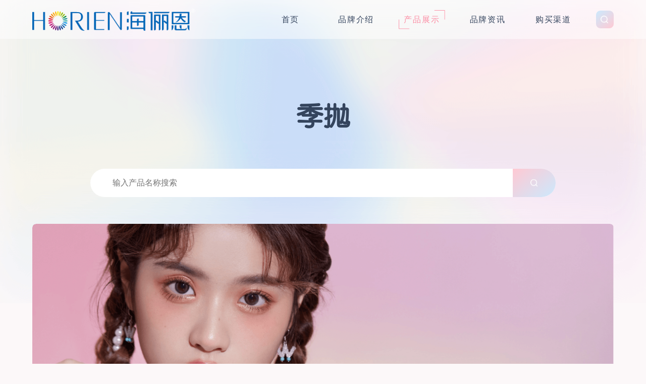

--- FILE ---
content_type: text/html; charset=utf-8
request_url: http://horien.net/Pr_index_gci_42.html
body_size: 3488
content:
<!DOCTYPE html><html><head><!--  --><meta charset="utf-8"><meta name="viewport" content="width=device-width, initial-scale=1.0, maximum-scale=1.0, user-scalable=no"><meta name="format-detection" content="telephone=no"/><title>季抛 - 上海海俪恩隐形眼镜光学</title><meta name="keywords" content="季抛"/><meta name="description" content="季抛"/><link rel="stylesheet" href="/Public/Front/base/css/swiper.min.css"><link rel="stylesheet" href="/Public/Front/base/css/bootstrap.min.css"><link rel="stylesheet" href="/Public/Front/base/css/common.css"><link rel="stylesheet" href="/Public/Front/base/css/product.css"><link rel="Shortcut Icon" href="/Public/Front/base/images/ico.png" /><!-- artDialog弹窗开始 --><script type="text/javascript" src="/Public/Common/artDialog/artDialog.js?skin=aero"></script><script type="text/javascript" src="/Public/Common/artDialog/plugins/iframeTools.js"></script><script>
window.onload=function(){
	artDialog.tips = function (content, time) {
		return artDialog({
			id: 'tips',
			title: false,
			cancel: false,
			fixed: true,
			//lock: true,
			zIndex:99999999,
		}).content('<div style="padding: 1em 2em;">' + content + '</div>').time(time || 1.5);
	}
}
</script><style>
.aui_outer,.aui_state_focus{
	transition: none !important;
    -webkit-transition: none !important;
    font-size:14px !important;
}
</style><!-- artDialog弹窗结束 --></head><body style="background-color: #fcf8f9;"><!--  --><div class="headerpage"><form id="sccmform" action="/Mo_index_gci_2.html" method="get"><header><div class="container"><a class="logo" href="/"><img src="/Public/Front/base/images/logo.png" alt="上海海俪恩隐形眼镜光学"></a><div class="tools"><div class="navs"><ul><li ><a href="/">首页</a></li><li ><a href="/Ab_index_gci_1.html" >品牌介绍</a></li><li class="act"><a href="/Mo_index_gci_2.html" >产品展示</a><div class="subnav"><a href="/Mo_index_gci_8.html" >Eyekiss爱目绯绯</a><a href="/Mo_index_gci_11.html" >桃花秀系列</a><a href="/Mo_index_gci_25.html" >九州寻色</a><a href="/Mo_index_gci_22.html" >萌生宠爱</a><a href="/Mo_index_gci_9.html" >HeyGirls</a><a href="/Mo_index_gci_23.html" > Horien Beauty </a><a href="/Mo_index_gci_10.html" >蓝片</a><a href="/Mo_index_gci_27.html" >护理液</a><a href="/Mo_index_gci_47.html" >海俪恩联名款</a></div></li><li ><a href="/Ne_index_gci_3.html" >品牌资讯</a></li><li ><a href="/Go_index_gci_4.html" >购买渠道</a></li></ul></div><div class="nav-abbreviation nav-abbreviation1"><div class="nav-abb-c"></div></div><div class="search"><div class="puts"><input type="text" placeholder="输入关键词搜索产品" name="kw" value=""><img class="closeput" src="/Public/Front/base/images/cha.png" alt="上海海俪恩隐形眼镜光学"></div><a href="javascript:;"><span></span></a></div></div></div></header><input type="hidden" name="token" value="695ac8f9c9dbc724dda4c793d7174339_a6aa4decb7b4b9b629944565ff4636b4" /></form></div><div class="series"><div class="container"><div class="name"><b>季抛</b><div></div></div><form id="scform" action="/Pr_index_gci_42.html" method="get"><div class="p_search"><input type="text" placeholder="输入产品名称搜索" name="kw" value=""><input type="hidden" name="hash_key" value="321769847194"><input type="hidden" name="hash_value" value="74d93e283bfc9952f1c00a8b7d20ce66004e6ec1"><div class="sbtn" id="scbutton"><span></span></div></div><input type="hidden" name="token" value="695ac8f9c9dbc724dda4c793d7174339_a6aa4decb7b4b9b629944565ff4636b4" /></form><div class="prolb"><div class="swiper cus_bullet"><div class="swiper-wrapper"><div class="swiper-slide" ><img src="/SdwlUploads/Bn/2.png" alt="上海海俪恩隐形眼镜光学" /></div><div class="swiper-slide" ><img src="/SdwlUploads/Bn/3.png" alt="上海海俪恩隐形眼镜光学" /></div></div><div class="swiper-pagination"></div></div></div></div></div><div class="promenu counter-valuet"><div class="container"><ul class="maipm"><li ><a href="/Mo_index_gci_8.html" >Eyekiss爱目绯绯</a></li><li ><a href="/Mo_index_gci_11.html" >桃花秀系列</a></li><li ><a href="/Mo_index_gci_25.html" >九州寻色</a></li><li ><a href="/Mo_index_gci_22.html" >萌生宠爱</a></li><li ><a href="/Mo_index_gci_9.html" >HeyGirls</a></li><li ><a href="/Mo_index_gci_23.html" > Horien Beauty </a></li><li class="active"><a href="/Mo_index_gci_10.html" >蓝片</a></li><li ><a href="/Mo_index_gci_27.html" >护理液</a></li><li ><a href="/Mo_index_gci_47.html" >海俪恩联名款</a></li></ul><div class="subpm"><ul><li ><a href="/Pr_index_gci_16.html" >日抛</a></li><li ><a href="/Pr_index_gci_33.html" >月抛</a></li><li class="active"><a href="/Pr_index_gci_42.html" >季抛</a></li><li ><a href="/Pr_index_gci_44.html" >半年抛</a></li></ul></div></div></div><div class="products counter-valuet"><div class="container"><div class="row cwdlrow"><div class="col-lg-3"><a href="/Pr_d_gci_42_id_55.html"><div class="cwdlitem"><div class="cwdlimg"><img src="/SdwlUploads/Pr/t_6221bd432b625.png" alt="润氧系列季抛"></div><div class="cwdltxt"><div class="titLimit">润氧系列季抛</div><img src="/Public/Front/base/images/arrow-r-pink.png" alt="润氧系列季抛"></div></div></a></div><div class="col-lg-3"><a href="/Pr_d_gci_42_id_49.html"><div class="cwdlitem"><div class="cwdlimg"><img src="/SdwlUploads/Pr/t_621f48dc60635.png" alt="水次方季抛"></div><div class="cwdltxt"><div class="titLimit">水次方季抛</div><img src="/Public/Front/base/images/arrow-r-pink.png" alt="水次方季抛"></div></div></a></div></div></div></div><div class="page"></div><div class="footerpage"><footer><div class="slidetop"><img src="/Public/Front/base/images/slidetop.png" alt="上海海俪恩隐形眼镜光学"></div><div class="container"><div class="fnav"><div class="fnl"><h5>公司地址</h5><p>上海市松江区九亭镇沪松公路1177号2幢9楼</p></div><div class="fnc"><h5>联系我们</h5><p>电话：021-57076088 （周一至周五：8:30-12:00,13:00-17:30）</p><p>邮编：201600</p></div><div class="fnr"><h5>一键关注</h5><ul><li><a href="https://www.xiaohongshu.com/user/profile/5c999851000000001600aee7?xhsshare=CopyLink&appuid=5c999851000000001600aee7&apptime=1649315246"><img src="/Public/Front/base/images/book.png"></a></li><li><a href="https://weibo.com/2590974810/profile?topnav=1&amp;wvr=6"><img src="/Public/Front/base/images/weibo.png" alt="上海海俪恩隐形眼镜光学"></a></li><li class="codeli"><img src="/Public/Front/base/images/weixin.png" alt="上海海俪恩隐形眼镜光学"><div class="codeimgs"><img src="/Public/Front/base/images/code-bg.png" alt="上海海俪恩隐形眼镜光学"><img class="codeico" src="/SdwlUploads/Ot/t_code.png" alt="上海海俪恩隐形眼镜光学"></div></li></ul></div></div><div class="intro"><div class="le"><div><a href="/Ar_index_gci_5.html" >隐私声明</a><span>|</span><a href="/Ar_index_gci_6.html" >使用条款</a><span>|</span><a href="http://www.hydron.com.cn/" target="_blank">海昌品牌</a><span>|</span><a href="/Mo_index_gci_56.html" >营业执照</a><span>|</span><a href="/Mo_index_gci_58.html" >药品、医疗器械互联网信息服务备案凭证</a><span>|</span><a href="/Mo_index_gci_60.html" >（沪）-非经营性-2020-0015</a><span>|</span><a href="http://www.horien.net/SdwlUploads/Ed/file/20221111/1668149140156229.pdf" target="_blank">互联网药品信息服务资格证书</a></div><div>请仔细阅读产品说明书或者在医务人员的指导下购买和使用</div></div><div class="ri"><div><a href="https://beian.miit.gov.cn/" target="_blank">沪ICP备11014717号-2 </a></div><div>©上海海俪恩隐形眼镜光学有限公司版权所有 </div></div></div><div class="bottom"><img src="/Public/Front/base/images/_beian.png" alt="上海海俪恩隐形眼镜光学"><span><a href="http://www.beian.gov.cn/portal/registerSystemInfo?recordcode=31011702000354" target="_blank">沪公网安备 31011702000354号</a></span></div></div></footer></div><style>
/*
表格隔行变色
*/
.ue-table-interlace-color-single{
	background-color:#fcfcfc;
}
.ue-table-interlace-color-double{
	background-color:#f7faff;
}
/*
分割线
*/
hr {
    display: block;
    unicode-bidi: isolate;
    -webkit-margin-before: 0.5em;
    -webkit-margin-after: 0.5em;
    -webkit-margin-start: auto;
    -webkit-margin-end: auto;
    overflow: hidden;
    border-style: inset;
    border-width: 1px;
}
</style><link href="/Public/Common/csscm/video-js.css" rel="stylesheet"><script src="/Public/Common/jscm/video.js"></script><script>
    videojs.options.flash.swf = "/Public/Common/swfcm/video-js.swf";
</script><script>
$(function(){
	$("#sccmbutton").click(function(){
		$("#sccmform").submit();
	});
});
</script></body><script src="/Public/Front/base/js/jquery-1.11.2.min.js"></script><script src="/Public/Front/base/js/scrollre.js"></script><script src="/Public/Front/base/js/swiper.min.js"></script><script src="/Public/Front/base/js/bootstrap.min.js"></script><script src="/Public/Front/base/js/main.js"></script><script>
	var mySwiper = new Swiper('.prolb .swiper', {
		autoplay: true,
		pagination: {
		    el: '.prolb .swiper-pagination',
		},
	})
	$(".maipm li").click(function(){
		$(this).addClass("active").siblings().removeClass("active");
	})
	$(".subpm li").click(function(){
		$(this).addClass("active").siblings().removeClass("active");
	})
</script><script>
$(function(){
	$("#scbutton").click(function(){
		$("#scform").submit();
	});
});
</script></html>

--- FILE ---
content_type: text/css
request_url: http://horien.net/Public/Front/base/css/common.css
body_size: 2847
content:
html,
body,
div,
span,
applet,
object,
iframe,
h1,
h2,
h3,
h4,
h5,
h6,
p,
blockquote,
pre,
a,
abbr,
acronym,
address,
big,
cite,
code,
del,
dfn,
em,
font,
img,
ins,
kbd,
q,
s,
samp,
small,
strike,
strong,
sub,
sup,
tt,
var,
b,
u,
i,
center,
dl,
dt,
dd,
ol,
ul,
li,
fieldset,
form,
label,
legend,
table,
caption,
tbody,
tfoot,
thead,
tr,
th,
td {
  margin: 0;
  padding: 0;
  border: 0;
  outline: 0;
  font-size: 100%;
}
table {
  border-collapse: collapse;
  border-spacing: 0;
}
fieldset,
img {
  border: 0;
}
address,
caption,
cite,
code,
dfn,
em,
strong,
th,
var {
  font-style: normal;
  font-weight: normal;
}
ol,
ul {
  list-style: none;
}
caption,
th {
  text-align: left;
}
h1,
h2,
h3,
h4,
h5,
h6 {
  font-size: 200%;
  font-weight: normal;
}
input,
input:focus {
  outline: none;
  border: none;
}
a,
a:hover {
  text-decoration: none;
}
a:hover img {
  border: none;
}
.clearfix:after {
  content: ".";
  display: block;
  height: 0;
  clear: both;
  visibility: hidden;
}
.clearfix {
  display: inline-block;
}
* html .clearfix {
  height: 1%;
}
.clearfix {
  display: block;
}
@font-face {
  font-family: "GothicGB";
  src: url("../font/DFPKingGothicGB-Light-2.ttf");
  font-family: "DFYuanGB-W3";
  src: url("../font/DFYuanGB-W3.otf");
  font-family: "DFYuanGB-W5";
  src: url("../font/DFYuanGB-W5.otf");
}
.clear {
  clear: both;
}
.titLimit {
  overflow: hidden;
  text-overflow: ellipsis;
  white-space: nowrap;
}
.titLimitMore {
  overflow: hidden;
  text-overflow: ellipsis;
  display: -webkit-box;
  -webkit-line-clamp: 2;
  line-clamp: 2;
  -webkit-box-orient: vertical;
}
.titLimit3 {
  overflow: hidden;
  text-overflow: ellipsis;
  display: -webkit-box;
  -webkit-line-clamp: 3;
  line-clamp: 3;
  -webkit-box-orient: vertical;
}
.jdjz {
  position: absolute;
  top: 50%;
  left: 50%;
  transform: translate(-50%, -50%);
  -ms-transform: translate(-50%, -50%);
  -moz-transform: translate(-50%, -50%);
  -webkit-transform: translate(-50%, -50%);
  -o-transform: translate(-50%, -50%);
}
body {
  font-family: "GothicGB";
}
html {
  font-size: 100px;
}
.container {
  margin: 0 auto;
  width: 15.2rem;
  padding: 0;
}
.container::before,
.container::after {
  display: none;
}
.headerpage.fixed header {
  position: fixed;
  left: 0;
  top: 0;
  width: 100%;
  z-index: 9;
}
header {
  background-color: rgba(255, 255, 255, 0.5);
  padding: 0.19rem 0;
  height: 0.88rem;
  box-sizing: border-box;
  position: absolute;
  left: 0;
  top: 0;
  width: 100%;
}
header .container,
header .tools {
  display: flex;
  justify-content: space-between;
  align-items: center;
}
header .logo img {
  display: block;
  height: 0.5rem;
  width: auto;
}
header .navs {
  transition: none;
  -webkit-transition: none;
}
header .navs ul {
  font-size: 0;
}
header .navs ul li {
  margin-right: 0.44rem;
  position: relative;
  display: inline-block;
  vertical-align: middle;
}
header .navs ul li a {
  display: block;
  position: relative;
  font-size: 0.18rem;
  letter-spacing: 0.02rem;
  color: #34445d;
  width: 1.04rem;
  height: 0.43rem;
  line-height: 0.43rem;
  text-align: center;
}
header .navs ul li a:hover {
  color: #fc8ca3;
}
header .navs ul li > a::after {
  content: '';
  background-image: url("../images/nav-bgs.png");
  background-repeat: no-repeat;
  display: none;
  left: 0;
  top: 0;
  position: absolute;
  width: 1.04rem;
  height: 0.43rem;
  background-size: 1.04rem 0.43rem;
}
header .navs ul li.act > a {
  color: #fc8ca3;
}
header .navs ul li.act > a::after {
  display: block;
}
header .navs ul li .subnav {
  background-color: #ffffff;
  display: none;
  padding: 0.1rem 0;
  z-index: 1;
  position: absolute;
  left: -0.5rem;
  top: calc(100% + 0.23rem);
  width: 2rem;
}
header .navs ul li .subnav a {
  width: 100%;
  text-align: center;
}
header .navs ul li .subnav a.active {
  color: #fc8ca3;
}
header .search {
  width: 0.4rem;
  height: 0.4rem;
  border-radius: 0.1rem;
  text-align: center;
  background-image: linear-gradient(320deg, #ffc9d3 0%, #cbe9fd 100%);
  position: relative;
  cursor: pointer;
}
header .search input,
header .search span {
  vertical-align: middle;
}
header .search .puts {
  display: none;
  position: absolute;
}
header .search .puts input {
  position: absolute;
  right: 0;
  font-size: 0.16rem;
  border: none;
  border-bottom: solid 1px #d6d6d6;
  width: 3.5rem;
  height: 0.4rem;
  background-color: transparent;
  outline: none;
  padding-right: 0.4rem;
  box-sizing: border-box;
}
header .search .puts img {
  width: 0.2rem;
  height: 0.2rem;
  position: absolute;
  right: 0.1rem;
  top: 0.1rem;
}
header .search span {
  background-image: url("../images/sousuo-two.png");
  background-size: 0.36rem 0.18rem;
  width: 0.18rem;
  height: 0.18rem;
  background-position: left center;
  position: absolute;
  left: 0.11rem;
  top: 0.11rem;
  display: inline-block;
}
header .search.s_input {
  width: auto;
  background: transparent;
}
header .search.s_input .puts {
  display: inline-block;
}
header .search.s_input span {
  background-position: right center;
}
footer {
  position: relative;
  background-color: #FEFBFC;
}
footer .slidetop {
  position: absolute;
  left: 50%;
  top: -0.555rem;
  margin-left: -0.555rem;
  z-index: 11;
}
footer .slidetop img {
  width: 1.11rem;
  height: 1.11rem;
  display: block;
  cursor: pointer;
}
footer div {
  font-size: 0.16rem;
  line-height: 0.34rem;
}
footer .fnav {
  display: flex;
  align-items: flex-start;
  padding-top: 1rem;
}
footer .fnav div h5 {
  font-family: "DFYuanGB-W5";
  font-size: 0.22rem;
  line-height: 0.4rem;
  margin-bottom: 0.28rem;
  color: #34445d;
}
footer .fnav div p {
  letter-spacing: 0.01rem;
  color: #34445d;
}
footer .fnav div.fnl {
  width: 35%;
}
footer .fnav div.fnc {
  width: 40%;
}
footer .fnav div.fnr {
  width: 25%;
  text-align: right;
}
footer .fnav div.fnr ul li {
  display: inline-block;
  vertical-align: middle;
  margin-left: 0.3rem;
  position: relative;
}
footer .fnav div.fnr ul li img {
  width: 0.48rem;width: auto;
  height: 0.48rem;
}
footer .fnav div.fnr ul li.codeli {
  position: relative;
}
footer .fnav div.fnr ul li.codeli:hover .codeimgs {
  display: block;
}
footer .fnav div.fnr ul li.codeli .codeimgs {
  position: absolute;
  left: 100%;
  top: 50%;
  margin-top: -0.75rem;
  display: none;
}
footer .fnav div.fnr ul li.codeli .codeimgs img {
  width: 1.63rem;
  height: 1.5rem;
}
footer .fnav div.fnr ul li.codeli .codeimgs .codeico {
  width: 1.16rem;
  height: 1.16rem;
  position: absolute;
  right: 0.16rem;
  top: 0.17rem;
}
footer .intro {
  display: flex;
  align-items: flex-start;
  justify-content: space-between;
  padding: 1rem 0 0.9rem;
}
footer .intro div {
  color: #34445d;
}
footer .intro div div {
  font-size: 0;
  font-size: 0.16rem;
  color: #34445d;
}
footer .intro div div a,
footer .intro div div span {
  display: inline-block;
  vertical-align: middle;
  color: #34445d;
}
footer .intro div div a {
  padding: 0 0.06rem;
}
footer .intro div div a:first-child {
  padding-left: 0;
}
footer .intro div.ri {
  text-align: right;
}
footer .bottom {
  text-align: center;
  background-image: url("../images/foot-bg.png");
  background-size: 5.17rem 1.26rem;
  background-position: center bottom;
  width: 100%;
  background-repeat: no-repeat;
  height: 1.26rem;
  line-height: 1.26rem;
  color: #34445d;
}
footer .bottom img,
footer .bottom span {
  display: inline-block;
  vertical-align: middle;
}
.nav-abbreviation {
  width: 32px;
  cursor: pointer;
  opacity: 1;
  float: right;
  display: none;
}
.nav-abbreviation:before,
.nav-abbreviation:after {
  content: '';
  width: 32px;
  height: 3px;
  background: #fc8ca3;
  display: block;
}
.nav-abbreviation .nav-abb-c {
  width: 32px;
  height: 3px;
  background: #fc8ca3;
  margin: 8px 0;
  transition: all 0.6s;
  -webkit-transition: all 0.6s;
  -moz-transition: all 0.6s;
  -o-transition: all 0.6s;
  -ms-transition: all 0.6s;
}
.nav-abbreviation.nav-abbreviation-act .nav-abb-c {
  width: 18px;
}
@media screen and (max-width: 1680px) {
  .container {
    width: 14rem;
  }
}
@media screen and (max-width: 1440px) {
  .container {
    width: 13.7rem;
  }
}
@media screen and (max-width: 1400px) {
  .container {
    width: 90%;
  }
  footer .fnav {
    display: flex;
    align-items: flex-start;
    padding-top: 1rem;
  }
  footer .fnav div.fnr ul li.codeli .codeimgs {
    left: 0;
    top: 0.4rem;
    margin-top: 0;
    margin-left: -0.665rem;
  }
  footer .fnav div.fnr ul li.codeli .codeimgs img {
    width: 1.63rem;
    height: 1.5rem;
    transform: rotate(90deg);
  }
  footer .fnav div.fnr ul li.codeli .codeimgs .codeico {
    width: 1.16rem;
    height: 1.16rem;
    position: absolute;
    right: 0.16rem;
    top: 0.17rem;
    transform: rotate(0deg);
  }
}
@media screen and (max-width: 992px) {
  .nav-abbreviation {
    display: block;
    margin-right: 0.3rem;
  }
  header {
    height: 0.7rem;
    padding: 0.15rem 0;
    box-sizing: border-box;
    background-color: rgba(255, 255, 255, 0.8);
  }
  header .logo img {
    height: 0.3rem;
  }
  header .navs {
    display: none;
    position: absolute;
    left: 0;
    top: 0.7rem;
    width: 100%;
    z-index: 100;
    background-color: rgba(255, 255, 255, 0.8);
    text-align: center;
  }
  header .navs ul {
    padding: 0.1rem 0;
  }
  header .navs ul li {
    display: block;
    margin: 0;
  }
  header .navs ul li a {
    margin: 0 auto;
  }
  header .navs ul li.act {
    margin: 0.1rem auto;
  }
  header .search .puts {
    display: none;
    position: fixed;
    left: 0;
    top: 0.7rem;
    width: 100%;
    height: 0.6rem;
    background-color: rgba(255, 255, 255, 0.5);
  }
  header .search .puts input {
    top: 0.1rem;
  }
  header .search .puts img {
    top: 0.2rem;
  }
  footer .fnav {
    display: block;
  }
  footer .fnav div {
    margin-bottom: 0.3rem;
  }
  footer .fnav div h5 {
    margin-bottom: 0.15rem;
  }
  footer .fnav div.fnl,
  footer .fnav div.fnc,
  footer .fnav div.fnr {
    width: 100%;
    text-align: center;
  }
  footer .intro {
    display: block;
    text-align: center;
    padding: 0.6rem 0 0.4rem;
  }
  footer .intro div.ri {
    text-align: center;
    margin-top: 0.3rem;
  }
  footer .bottom {
    background-size: auto 100%;
  }
}
@media screen and (max-width: 768px) {
  .container {
    width: 96%;
  }
}
@media screen and (max-width: 640px) {
  footer .fnav div h5 {
    margin-bottom: 0;
  }
  footer .fnav div.fnr ul li {
    margin: 0 0.15rem;
  }
  footer .fnav p {
    letter-spacing: 0;
  }
}


--- FILE ---
content_type: text/css
request_url: http://horien.net/Public/Front/base/css/product.css
body_size: 4290
content:
.series {
  background-image: url("../images/sbg2.png");
  background-repeat: no-repeat;
  background-position: top center;
  background-size: 100% auto;
  padding: 1.78rem 0 1.35rem 0;
}
.series.series_buy {
  background-image: url("../images/sbg4.png");
}
.series.series_news {
  background-image: url("../images/sbg5.png");
}
.series .name {
  text-align: center;
}
.series .name b {
  font-size: 0.6rem;
  font-family: "DFYuanGB-W5";
  line-height: 0.78rem;
  color: #34445d;
}
.series .name div {
  font-size: 0.24rem;
  color: #34445d;
}
.series .p_search {
  margin: 0.6rem auto;
  width: 80%;
  position: relative;
  border-radius: 0.4rem;
  overflow: hidden;
}
.series .p_search input {
  width: 100%;
  font-size: 0.18rem;
  line-height: 0.64rem;
  color: #333;
  padding: 0 0.96rem 0 0.5rem;
  box-sizing: border-box;
  background-color: #fff;
  display: block;
}
.series .p_search .sbtn {
  width: 0.96rem;
  height: 0.64rem;
  position: absolute;
  right: 0;
  top: 0;
  background-image: linear-gradient(140deg, #ffc9d3 0%, #cbe9fd 100%);
  text-align: center;
  cursor: pointer;
}
.series .p_search .sbtn span {
  background-image: url("../images/sousuo-two.png");
  background-repeat: no-repeat;
  background-position: left center;
  background-size: 0.36rem 0.18rem;
  width: 0.18rem;
  height: 0.18rem;
  display: block;
  margin: 0.23rem 0.39rem;
}
.series .prolb .swiper img {
  display: block;
  width: 100%;
  border-radius: 0.08rem;
}
.series .prolb .swiper .swiper-slide {
  border-radius: 0.08rem;
}
.cus_bullet {
  position: relative;
  overflow: hidden;
}
.cus_bullet .swiper-pagination-bullet {
  width: 0.1rem;
  height: 0.1rem;
  border: solid 1px #34445d;
  background-color: transparent;
  opacity: 1;
}
.cus_bullet .swiper-pagination-bullet.swiper-pagination-bullet-active {
  width: 0.26rem;
  background-color: #34445d;
  border-radius: 0.1rem;
}
.promenu {
  margin: 0 0 0.55rem;
}
.promenu ul {
  font-size: 0;
}
.promenu ul li {
  font-family: "DFYuanGB-W5";
  color: #34445d;
  opacity: 0.6;
  display: inline-block;
  vertical-align: middle;
  position: relative;
  cursor: pointer;
}
.promenu .maipm,
.promenu .subpm {
  background-color: rgba(255, 255, 255, 0.35);
  border-radius: 0.08rem;
}
.promenu .maipm {
  white-space: nowrap;
  overflow-x: auto;
}
.promenu .maipm::-webkit-scrollbar {
  height: 10px;
  width: 100%;
}
.promenu .maipm::-webkit-scrollbar-thumb {
  background-color: rgba(0, 0, 0, 0.1);
  border-radius: 10px;
  -webkit-box-shadow: inset 1px 1px 0 rgba(0, 0, 0, 0.1);
}
.promenu .maipm::-webkit-scrollbar-thumb:hover {
  background-color: rgba(0, 0, 0, 0.2);
}
.promenu .maipm::-webkit-scrollbar-track {
  border-radius: 10px;
  background-color: rgba(0, 0, 0, 0.05);
}
.promenu .maipm li {
  font-size: 0.22rem;
  line-height: 0.9rem;
  height: 0.9rem;
  padding: 0 0.5rem;
}
.promenu .maipm li.active {
  color: #fc8ca3;
  opacity: 1;
  background-image: linear-gradient(49deg, #fcb9bb 0%, #ffe1e9 53%, #d9f0fe 100%);
  border-radius: 0.08rem 0.08rem 0px 0px;
}
.promenu .maipm li.active::after {
  content: '';
  position: absolute;
  left: 50%;
  bottom: 0;
  border-left: 0.09rem solid transparent;
  border-right: 0.09rem solid transparent;
  border-bottom: 0.16rem solid #fff;
  margin-left: -0.09rem;
  width: 0;
  height: 0;
}
.promenu .subpm {
  padding-bottom: 0.2rem;
}
.promenu .subpm ul {
  padding: 0 0.5rem;
}
.promenu .subpm ul li {
  font-size: 0.2rem;
  line-height: 0.27rem;
  padding: 0.3rem 0.5rem 0.2rem 0.5rem;
}
.promenu .subpm ul li::after {
  content: '';
  position: absolute;
  left: 50%;
  bottom: 0;
  width: 0.1rem;
  height: 0.1rem;
  background-color: transparent;
  margin-left: -0.05rem;
  border-radius: 50%;
}
.promenu .subpm ul li.active {
  opacity: 1;
}
.promenu .subpm ul li.active::after {
  background-color: #34445d;
}
.cwdlrow .cwdlitem {
  margin-bottom: 0.52rem;
}
.cwdlrow .cwdlitem .cwdlimg {
  position: relative;
  overflow: hidden;
  background-color: #ffffff;
  border-radius: 0.08rem;
  transition: all 0.6s;
  -webkit-transition: all 0.6s;
  -moz-transition: all 0.6s;
  -o-transition: all 0.6s;
  -ms-transition: all 0.6s;
}
.cwdlrow .cwdlitem .cwdlimg img {
  width: 100%;
}
.cwdlrow .cwdlitem .cwdltxt {
  border-bottom: solid 1px #e6e6e6;
  position: relative;
  padding: 0.2rem 0.3rem 0.3rem 0;
}
.cwdlrow .cwdlitem .cwdltxt div {
  font-family: "DFYuanGB-W3";
  font-size: 0.18rem;
  line-height: 0.24rem;
  color: #34445d;
}
.cwdlrow .cwdlitem .cwdltxt img {
  width: 0.19rem;
  height: 0.15rem;
  position: absolute;
  right: 0;
  top: 0.22rem;
  opacity: 0;
  transition: all 0.6s;
  -webkit-transition: all 0.6s;
  -moz-transition: all 0.6s;
  -o-transition: all 0.6s;
  -ms-transition: all 0.6s;
}
.cwdlrow .cwdlitem:hover .cwdlimg {
  background-color: #fff2f5;
  box-shadow: 0px 6px 20px 0px rgba(83, 3, 3, 0.14);
}
.cwdlrow .cwdlitem:hover .cwdlimg img {
  transform: scale(1.05);
}
.cwdlrow .cwdlitem:hover .cwdltxt img {
  opacity: 1;
}
.page {
  text-align: center;
  padding-bottom: 0.9rem;
  line-height: 0;
}
.page a {
  font-size: 0.16rem;
  line-height: 0.9rem;
  color: #afafaf;
  display: inline-block;
  vertical-align: middle;
  margin: 0 10px;
}
.page a.page-cur,
.page a:hover {
  color: #333333;
}
.page a img {
  width: 0.3rem;
  height: 0.11rem;
  margin-top: -3px;
}
.page a.page-cur img {
  margin-right: 0.1rem;
}
.page a.page-next img {
  transform: rotate(180deg);
}
.page a:first-child {
  margin-right: 0;
}
.page a:last-child {
  margin-left: 0;
}
.subname {
  font-family: "DFYuanGB-W5";
  font-size: 0.44rem;
  line-height: 0.78rem;
  color: #34445d;
}
.detailmain {
  background-image: url("../images/sbg3.png");
  background-repeat: no-repeat;
  background-position: top center;
  background-size: 100% 100%;
  padding: 1.26rem 0 0.6rem 0;
}
.detailmain .swidet .swiper {
  display: none;
}
.detailmain .swidet .swiper:first-child {
  display: block;
}
.detailmain .swidet .swiper-pagination {
  bottom: 0.1rem;
  line-height: 0;
}
.detailmain .swidet .swiper-wrapper {
  font-size: 0;
  align-items: center;
}
.detailmain .swidet .swiper-wrapper .swiper-slide {
  height: 100%;
}
.detailmain .swidet .swiper-wrapper .swiper-slide h5 {
  font-family: "DFYuanGB-W5";
  font-size: 0.5rem;
  line-height: 0.8rem;
}
.detailmain .swidet .swiper-wrapper .swiper-slide .img {
  width: 100%;
  text-align: center;
}
.detailmain .swidet .swiper-wrapper .swiper-slide .img img {
  width: 1.2rem;
  height: 1.2rem;
}
.detailmain .swidet .swiper-wrapper .swiper-slide .txt {
  font-size: 0.18rem;
  line-height: 0.34rem;
  text-align: right;
}
.detailmain .swidet .swiper-wrapper .swiper-slide h5,
.detailmain .swidet .swiper-wrapper .swiper-slide .txt {
  display: none;
  color: #34445d;
  width: 22%;
  vertical-align: text-bottom;
}
.detailmain .swidet .swiper-wrapper .swiper-slide-prev,
.detailmain .swidet .swiper-wrapper .swiper-slide-next {
  width: 10.5% !important;
}
.detailmain .swidet .swiper-wrapper .swiper-slide-active {
  width: 79%!important;
}
.detailmain .swidet .swiper-wrapper .swiper-slide-active h5,
.detailmain .swidet .swiper-wrapper .swiper-slide-active .txt,
.detailmain .swidet .swiper-wrapper .swiper-slide-active .img {
  display: inline-block;
}
.detailmain .swidet .swiper-wrapper .swiper-slide-active .img {
  width: 56%;
  text-align: center;
}
.detailmain .swidet .swiper-wrapper .swiper-slide-active .img img {
  width: 7rem;
  height: auto;
  max-width: 100%;
  display: block;
  margin: 0 auto;
}
.detailmain .swidet .swiper-button-prev,
.detailmain .swidet .swiper-button-next {
  background-size: 0.16rem 0.13rem;
  width: 0.16rem;
  height: 0.13rem;
  top: 65%;
}
.detailmain .swidet .swiper-button-prev::after,
.detailmain .swidet .swiper-button-next::after {
  position: absolute;
  top: -0.06rem;
  font-size: 0.16rem;
  color: #34445d;
}
.detailmain .swidet .swiper-button-prev {
  background-image: url("../images/arrow-l.png");
  left: 0.5rem;
}
.detailmain .swidet .swiper-button-prev::after {
  content: "previous";
  left: 0.24rem;
}
.detailmain .swidet .swiper-button-next {
  background-image: url("../images/arrow-lr.png");
  right: 0.6rem;
}
.detailmain .swidet .swiper-button-next::after {
  content: "next";
  right: 0.24rem;
}
.detailmain .swicur {
  font-size: 0;
  text-align: center;
  margin-top: 0.36rem;
}
.detailmain .swicur img {
  width: 0.7rem;
  height: 0.7rem;
  border-radius: 0.08rem;
  border: solid 1px #e6e6e6;
  margin: 0 0.075rem;
  display: inline-block;
  cursor: pointer;
}
.detailmain .swicur img.active {
  border-color: #fc8ca3;
}
.paras {
  font-size: 0;
  padding-top: 0.65rem;
}
.paras .parali {
  width: 48%;
  display: inline-block;
  vertical-align: top;
}
.paras .parali:nth-child(2) {
  margin-left: 4%;
}
.paras .parali > div {
  border-bottom: 1px solid #ccc;
  position: relative;
  text-align: right;
  padding: 0.4rem 0 0.2rem 0;
  font-size: 0.16rem;
  letter-spacing: 0.01rem;
  color: #34445d;
}
.paras .parali > div .name {
  position: absolute;
  left: 0;
  top: 0.4rem;
}
.picrun {
  height: 5.2rem;
  margin: 0.9rem 0;
  background: no-repeat center / cover fixed;
}
.prodetails .subname {
  margin-bottom: 0.4rem;
}
.prodetails .detstart {
  overflow: hidden;
  position: relative;
}
.prodetails .detstart img {
  width: 100%;
}
.prodetails .detstart .pmore {
  width: 100%;
  height: 1.54rem;
  cursor: pointer;
  position: absolute;
  left: 0;
  bottom: 0;
  text-align: center;
  background-image: linear-gradient(180deg, rgba(252, 248, 249, 0), #fcf8f9);
}
.prodetails .detstart .pmore span,
.prodetails .detstart .pmore img {
  display: inline-block;
  vertical-align: middle;
}
.prodetails .detstart .pmore span {
  font-size: 0.16rem;
  line-height: 0.78rem;
  color: #667285;
  margin-right: 4px;
}
.prodetails .detstart .pmore img {
  width: 0.15rem;
  height: 0.09rem;
}
.relevant {
  padding: 1rem 0;
}
.relevant .subname {
  margin-bottom: 0.3rem;
}
.xwdt {
  font-size: 0;
}
.xwdt .xwdtl,
.xwdt .xwdtr {
  display: inline-block;
  vertical-align: top;
  width: 50%;
  box-sizing: border-box;
}
.xwdt .xwdtl {
  padding-right: 2%;
}
.sbli .img {
  border-radius: 0.08rem;
  overflow: hidden;
  width: 2.1rem;
  height: 1.63rem;
}
.sbli .img img {
  width: 100%;
  display: block;
}
.sbli div {
  color: #34445d;
}
.sbli .time {
  font-size: 0.16rem;
  line-height: 0.26rem;
}
.sbli .h4 {
  font-size: 0.22rem;
  font-family: "DFYuanGB-W5";
  margin: 0.11rem 0 0.23rem;
}
.sbli .txts {
  font-size: 0.16rem;
  line-height: 0.3rem;
}
.sbli:hover .h4 {
  color: #fc8ca3;
}
.sbli:hover .img {
  box-shadow: 0px 4px 20px 0px rgba(55, 0, 0, 0.19);
}
.sbli.sblimain .time {
  margin-top: 0.2rem;
}
.sbli.sblimain .img {
  width: 100%;
  height: auto;
}
.sbli.sblimain .h4 {
  font-size: 0.24rem;
  margin-top: 0.07rem;
}
.sbli.sblifix {
  height: 1.63rem;
  margin-bottom: 0.24rem;
  position: relative;
  padding-left: 2.4rem;
}
.sbli.sblifix .img {
  position: absolute;
  left: 0;
  top: 0;
}
.newmu {
  font-size: 0;
  margin-bottom: 0.5rem;
}
.newmu li {
  font-size: 0.4rem;
  font-family: "DFYuanGB-W5";
  line-height: 0.78rem;
  color: #a8b3c5;
  display: inline-block;
  vertical-align: bottom;
  margin-right: 0.7rem;
}
.newmu li.active {
  font-size: 0.5rem;
  color: #34445d;
}
.newcon > div {
  display: none;
}
.newcon > div:first-child {
  display: block;
}
.cwdlrow .sbli {
  margin-bottom: 0.7rem;
}
.cwdlrow .sbli .img {
  width: 100%;
  height: auto;
}
.cwdlrow .sbli .time {
  margin-top: 0.2rem;
}
.cwdlrow .sbli .h4 {
  line-height: 0.34rem;
  height: 0.62rem;
}
.cwdlrow .sbli .turnmore {
  line-height: 0;
}
.cwdlrow .sbli .turnmore span,
.cwdlrow .sbli .turnmore b {
  display: inline-block;
  vertical-align: middle;
}
.cwdlrow .sbli .turnmore b {
  font-weight: normal;
  font-size: 0.16rem;
  margin-right: 0.16rem;
  letter-spacing: 0.01rem;
  color: #c0c4c9;
}
.cwdlrow .sbli .turnmore span {
  width: 0.19rem;
  height: 0.15rem;
  background-image: url("../images/arrow-lr.png");
  background-repeat: no-repeat;
  background-position: top center;
  background-size: 0.16rem 0.13rem;
}
.cwdlrow .sbli:hover .turnmore span {
  background-image: url("../images/arrow-r-pink.png");
  background-size: 0.19rem 0.15rem;
}
.cwdlrow .sbli:hover .turnmore b {
  color: #fc8ca3;
}
.buyrow {
  margin-left: -0.35rem;
  margin-right: -0.35rem;
  padding: 0.7rem 0 1.1rem 0;
}
.buyrow .col-lg-4 {
  padding-left: 0.35rem;
  padding-right: 0.35rem;
  width: 33.33%;
  float: left;
}
.buyrow .buytype {
  padding: 0.35rem 0.2rem 0.4rem 0.35rem;
  background-color: #ffffff;
  border-radius: 0.08rem;
  position: relative;
  transition: all 0.6s;
  -webkit-transition: all 0.6s;
  -moz-transition: all 0.6s;
  -o-transition: all 0.6s;
  -ms-transition: all 0.6s;
}
.buyrow .buytype h5 {
  font-size: 0.3rem;
  font-family: "DFYuanGB-W5";
  color: #34445d;
  margin-bottom: 0.15rem;
}
.buyrow .buytype div {
  font-size: 0.16rem;
  color: #34445d;
}
.buyrow .buytype .btng {
  width: 1.36rem;
  height: 0.5rem;
  text-align: center;
  line-height: 0.5rem;
  margin-top: 0.4rem;
  background-image: linear-gradient(122deg, #fecfd1 0%, #ffe1e9 43%, #d9f0fe 100%);
  box-shadow: 0px 3px 15px 0px rgba(68, 0, 0, 0.16);
  border-radius: 0.08rem;
  font-size: 0.18rem;
  letter-spacing: 0.01rem;
  color: #fc8ca3;
  cursor: pointer;
}
.buyrow .buytype img {
  width: 1.5rem;
  height: 1.3rem;
  position: absolute;
  right: 0.25rem;
  bottom: 0.2rem;
}
.buyrow .buytype:hover {
  box-shadow: 0px 3px 30px 0px rgba(80, 27, 27, 0.13);
}
.store h5 {
  font-size: 0.5rem;
  line-height: 0.78rem;
  color: #34445d;
}
.store .selmore {
  position: relative;
  font-size: 0;
  padding: 0.4rem 0 0.6rem;
  border-bottom: 1px solid #d6d6d6;
  margin-bottom: 0.5rem;
}
.store .selmore select {
  appearance: none;
  -moz-appearance: none;
  -webkit-appearance: none;
  outline: 0;
  background-image: url("../images/turn-down.png");
  background-size: 0.15rem 0.09rem;
  background-repeat: no-repeat;
  background-position: 88% center;
  background-color: transparent;
  font-size: 0.18rem;
  color: #34445d;
  border: solid 1px #d6d6d6;
  border-radius: 0.08rem;
  height: 0.64rem;
  line-height: 0.64rem;
  padding-left: 0.24rem;
  box-sizing: border-box;
  width: 23.75%;
  display: inline-block;
  vertical-align: top;
  margin-right: 1.66%;
  cursor: pointer;
}
.store .selmore select:last-child {
  margin-right: 0%;
}
.store .storeb {
  font-size: 0;
  max-height: 5.5rem;
  overflow-y: auto;
  display: none;
}
.store .storeb dl {
  width: 33.33%;
  display: inline-block;
  vertical-align: top;
  margin-bottom: 0.8rem;
  padding-right: 3%;
  cursor: pointer;
}
.store .storeb dl dt,
.store .storeb dl dd {
  color: #34445d;
  line-height: 0.34rem;
}
.store .storeb dl dt {
  font-size: 0.22rem;
}
.store .storeb dl dd {
  font-size: 0.18rem;
}
.store .storeb dl:nth-last-child(1),
.store .storeb dl:nth-last-child(2),
.store .storeb dl:nth-last-child(3) {
  margin-bottom: 0;
}
.store .storeb::-webkit-scrollbar {
  width: 0.1rem;
  cursor: pointer;
}
.store .storeb::-webkit-scrollbar-thumb {
  border-radius: 0.2rem;
  -webkit-box-shadow: inset 0 0 5px rgba(0, 0, 0, 0.1);
  background: #e6e6e6;
}
.store .mps {
  height: 6rem;
  margin-top: 0.3rem;
}
@media screen and (max-width: 1200px) {
  .cwdlrow {
    margin-left: -0.1rem;
    margin-right: -0.1rem;
  }
  .cwdlrow .col-lg-3 {
    width: 25%;
    float: left;
    padding-left: 0.1rem;
    padding-right: 0.1rem;
  }
}
@media screen and (max-width: 991px) {
  .buyrow {
    margin-left: 0;
    margin-right: 0;
  }
  .buyrow .col-lg-4 {
    width: 100%;
    margin-bottom: 0.3rem;
  }
  .store .selmore select {
    width: 100%;
    margin: 0 0 0.2rem 0;
  }
  .series .name b {
    font-size: 0.32rem;
  }
  .newmu li {
    font-size: 0.3rem;
    line-height: 0.36rem;
  }
  .newmu li.active {
    font-size: 0.32rem;
  }
  .subname {
    font-size: 0.26rem;
    line-height: 0.5rem;
  }
  .detailmain .swidet .swiper-wrapper .swiper-slide h5 {
    font-size: 0.2rem;
    line-height: 0.3rem;
  }
  .detailmain .swidet .swiper-wrapper .swiper-slide .txt {
    font-size: 0.16rem;
    line-height: 0.26rem;
  }
  .detailmain .swidet .swiper-wrapper .swiper-slide .img img {
    width: 100%;
    height: auto;
  }
  .detailmain .swidet .swiper-wrapper .swiper-slide-active .img img {
    height: auto;
  }
  .detailmain .swidet .swiper-button-prev,
  .detailmain .swidet .swiper-button-next {
    bottom: 20%;
    top: auto;
  }
  .detailmain .swidet .swiper-button-prev {
    left: 0.1rem;
  }
  .detailmain .swidet .swiper-button-next {
    right: 0.1rem;
  }
  .picrun {
    margin: 0.4rem 0;
    height: 3rem;
    background-attachment: unset;
  }
  .relevant {
    padding-top: 0.5rem;
  }
}
@media screen and (max-width: 768px) {
  .series {
    padding-top: 1.2rem;
    padding-bottom: 0.5rem;
  }
  .series .p_search {
    width: 100%;
  }
  .cwdlrow .col-lg-3 {
    width: 50%;
  }
  .xwdt .xwdtl,
  .xwdt .xwdtr {
    width: 100%;
  }
  .xwdt .xwdtl {
    padding-right: 0;
    margin-bottom: 0.4rem;
  }
  .promenu .maipm li {
    font-size: 0.18rem;
    line-height: 0.6rem;
    height: 0.6rem;
    padding: 0 0.3rem;
  }
  .promenu .subpm ul {
    padding: 0 0 0 0.5rem;
  }
  .promenu .subpm ul li {
    font-size: 0.16rem;
    line-height: 0.2rem;
    padding: 0.2rem 0.2rem 0.2rem 0.2rem;
  }
  .buyrow {
    padding-bottom: 0.4rem;
  }
  .buyrow .buytype {
    padding: 0.2rem;
  }
  .buyrow .buytype h5 {
    font-size: 0.26rem;
  }
  .store h5 {
    font-size: 0.26rem;
    line-height: 0.5rem;
  }
  .store .selmore {
    padding: 0.2rem 0 0.2rem;
    margin-bottom: 0.3rem;
  }
  .store .selmore select {
    height: 0.5rem;
    line-height: 0.5rem;
    padding-left: 0.2rem;
    margin-bottom: 0.15rem;
  }
  .store .storeb dl {
    margin-bottom: 0.3rem;
  }
  .store .storeb dl dt {
    font-size: 0.18rem;
  }
  .store .storeb dl dd {
    font-size: 0.16rem;
    line-height: 0.26rem;
  }
  .cwdlrow .cwdlitem .cwdltxt img {
    opacity: 1;
  }
}
@media screen and (max-width: 640px) {
  .series {
    padding-top: 0.7rem;
  }
  .series .name b {
    line-height: 0.26rem;
    margin-bottom: 0.2rem;
  }
  .series .name div {
    font-size: 0.2rem;
    line-height: 0.34rem;
  }
  .series .p_search {
    margin-top: 0.3rem;
  }
  .series .p_search input {
    padding-left: 0.3rem;
  }
  .newmu {
    margin-bottom: 0.3rem;
  }
  .newmu li {
    margin-right: 0.3rem;
    font-size: 0.2rem;
    line-height: 0.3rem;
  }
  .newmu li.active {
    font-size: 0.26rem;
  }
  .cwdlrow .sbli {
    margin-bottom: 0.4rem;
  }
  .cwdlrow .sbli .h4 {
    font-size: 0.18rem;
  }
  .store .mps {
    height: 4.5rem;
  }
  .store .storeb dl {
    width: 50%;
  }
  .subname {
    font-size: 0.26rem;
    line-height: 0.5rem;
  }
  .detailmain .swidet .swiper-wrapper .swiper-slide h5 {
    width: 100%;
    text-align: center;
  }
  .detailmain .swidet .swiper-wrapper .swiper-slide-active .txt {
    display: none;
  }
  .detailmain .swidet .swiper-wrapper .swiper-slide-active .img {
    width: 100%;
  }
  .paras .parali {
    width: 100%;
  }
  .paras .parali:nth-child(2) {
    margin-left: 0;
  }
  .paras .parali > div {
    padding-top: 0.25rem;
  }
  .paras .parali > div .name {
    top: 0.25rem;
  }
  .picrun {
    height: 2rem;
  }
}


--- FILE ---
content_type: application/javascript
request_url: http://horien.net/Public/Front/base/js/scrollre.js
body_size: 13714
content:
/*! @license ScrollReveal v4.0.5

	Copyright 2018 Fisssion LLC.

	Licensed under the GNU General Public License 3.0 for
	compatible open source projects and non-commercial use.

	For commercial sites, themes, projects, and applications,
	keep your source code private/proprietary by purchasing
	a commercial license from https://scrollrevealjs.org/
*/
(function (global, factory) {
    typeof exports === 'object' && typeof module !== 'undefined' ? module.exports = factory() :
        typeof define === 'function' && define.amd ? define(factory) :
            (global.ScrollReveal = factory());
}(this, (function () { 'use strict';

    var defaults = {
        delay: 0,
        distance: '0',
        duration: 600,
        easing: 'cubic-bezier(0.5, 0, 0, 1)',
        interval: 0,
        opacity: 0,
        origin: 'bottom',
        rotate: {
            x: 0,
            y: 0,
            z: 0
        },
        scale: 1,
        cleanup: false,
        container: document.documentElement,
        desktop: true,
        mobile: true,
        reset: false,
        useDelay: 'always',
        viewFactor: 0.0,
        viewOffset: {
            top: 0,
            right: 0,
            bottom: 0,
            left: 0
        },
        afterReset: function afterReset() {},
        afterReveal: function afterReveal() {},
        beforeReset: function beforeReset() {},
        beforeReveal: function beforeReveal() {}
    }

    function failure() {
        document.documentElement.classList.remove('sr');

        return {
            clean: function clean() {},
            destroy: function destroy() {},
            reveal: function reveal() {},
            sync: function sync() {},
            get noop() {
                return true
            }
        }
    }

    function success() {
        document.documentElement.classList.add('sr');

        if (document.body) {
            document.body.style.height = '100%';
        } else {
            document.addEventListener('DOMContentLoaded', function () {
                 document.body.style.height = '100%';
            });
        }
    }

    var mount = { success: success, failure: failure }

    /*! @license is-dom-node v1.0.4

        Copyright 2018 Fisssion LLC.

        Permission is hereby granted, free of charge, to any person obtaining a copy
        of this software and associated documentation files (the "Software"), to deal
        in the Software without restriction, including without limitation the rights
        to use, copy, modify, merge, publish, distribute, sublicense, and/or sell
        copies of the Software, and to permit persons to whom the Software is
        furnished to do so, subject to the following conditions:

        The above copyright notice and this permission notice shall be included in all
        copies or substantial portions of the Software.

        THE SOFTWARE IS PROVIDED "AS IS", WITHOUT WARRANTY OF ANY KIND, EXPRESS OR
        IMPLIED, INCLUDING BUT NOT LIMITED TO THE WARRANTIES OF MERCHANTABILITY,
        FITNESS FOR A PARTICULAR PURPOSE AND NONINFRINGEMENT. IN NO EVENT SHALL THE
        AUTHORS OR COPYRIGHT HOLDERS BE LIABLE FOR ANY CLAIM, DAMAGES OR OTHER
        LIABILITY, WHETHER IN AN ACTION OF CONTRACT, TORT OR OTHERWISE, ARISING FROM,
        OUT OF OR IN CONNECTION WITH THE SOFTWARE OR THE USE OR OTHER DEALINGS IN THE
        SOFTWARE.

    */
    function isDomNode(x) {
        return typeof window.Node === 'object'
            ? x instanceof window.Node
            : x !== null &&
            typeof x === 'object' &&
            typeof x.nodeType === 'number' &&
            typeof x.nodeName === 'string'
    }

    /*! @license is-dom-node-list v1.2.1

        Copyright 2018 Fisssion LLC.

        Permission is hereby granted, free of charge, to any person obtaining a copy
        of this software and associated documentation files (the "Software"), to deal
        in the Software without restriction, including without limitation the rights
        to use, copy, modify, merge, publish, distribute, sublicense, and/or sell
        copies of the Software, and to permit persons to whom the Software is
        furnished to do so, subject to the following conditions:

        The above copyright notice and this permission notice shall be included in all
        copies or substantial portions of the Software.

        THE SOFTWARE IS PROVIDED "AS IS", WITHOUT WARRANTY OF ANY KIND, EXPRESS OR
        IMPLIED, INCLUDING BUT NOT LIMITED TO THE WARRANTIES OF MERCHANTABILITY,
        FITNESS FOR A PARTICULAR PURPOSE AND NONINFRINGEMENT. IN NO EVENT SHALL THE
        AUTHORS OR COPYRIGHT HOLDERS BE LIABLE FOR ANY CLAIM, DAMAGES OR OTHER
        LIABILITY, WHETHER IN AN ACTION OF CONTRACT, TORT OR OTHERWISE, ARISING FROM,
        OUT OF OR IN CONNECTION WITH THE SOFTWARE OR THE USE OR OTHER DEALINGS IN THE
        SOFTWARE.

    */
    function isDomNodeList(x) {
        var prototypeToString = Object.prototype.toString.call(x);
        var regex = /^\[object (HTMLCollection|NodeList|Object)\]$/;

        return typeof window.NodeList === 'object'
            ? x instanceof window.NodeList
            : x !== null &&
            typeof x === 'object' &&
            typeof x.length === 'number' &&
            regex.test(prototypeToString) &&
            (x.length === 0 || isDomNode(x[0]))
    }

    /*! @license Tealight v0.3.6

        Copyright 2018 Fisssion LLC.

        Permission is hereby granted, free of charge, to any person obtaining a copy
        of this software and associated documentation files (the "Software"), to deal
        in the Software without restriction, including without limitation the rights
        to use, copy, modify, merge, publish, distribute, sublicense, and/or sell
        copies of the Software, and to permit persons to whom the Software is
        furnished to do so, subject to the following conditions:

        The above copyright notice and this permission notice shall be included in all
        copies or substantial portions of the Software.

        THE SOFTWARE IS PROVIDED "AS IS", WITHOUT WARRANTY OF ANY KIND, EXPRESS OR
        IMPLIED, INCLUDING BUT NOT LIMITED TO THE WARRANTIES OF MERCHANTABILITY,
        FITNESS FOR A PARTICULAR PURPOSE AND NONINFRINGEMENT. IN NO EVENT SHALL THE
        AUTHORS OR COPYRIGHT HOLDERS BE LIABLE FOR ANY CLAIM, DAMAGES OR OTHER
        LIABILITY, WHETHER IN AN ACTION OF CONTRACT, TORT OR OTHERWISE, ARISING FROM,
        OUT OF OR IN CONNECTION WITH THE SOFTWARE OR THE USE OR OTHER DEALINGS IN THE
        SOFTWARE.

    */
    function tealight(target, context) {
        if ( context === void 0 ) { context = document; }

        if (target instanceof Array) { return target.filter(isDomNode); }
        if (isDomNode(target)) { return [target]; }
        if (isDomNodeList(target)) { return Array.prototype.slice.call(target); }
        if (typeof target === "string") {
            try {
                var query = context.querySelectorAll(target);
                return Array.prototype.slice.call(query);
            } catch (err) {
                return [];
            }
        }
        return [];
    }

    function isObject(x) {
        return (
            x !== null &&
            x instanceof Object &&
            (x.constructor === Object ||
                Object.prototype.toString.call(x) === '[object Object]')
        )
    }

    function each(collection, callback) {
        if (isObject(collection)) {
            var keys = Object.keys(collection);
            return keys.forEach(function (key) { return callback(collection[key], key, collection); })
        }
        if (collection instanceof Array) {
            return collection.forEach(function (item, i) { return callback(item, i, collection); })
        }
        throw new TypeError('Expected either an array or object literal.')
    }

    function logger(message) {
        var details = [], len = arguments.length - 1;
        while ( len-- > 0 ) details[ len ] = arguments[ len + 1 ];

        if (this.constructor.debug && console) {
            var report = "%cScrollReveal: " + message;
            details.forEach(function (detail) { return (report += "\n — " + detail); });
            console.log(report, 'color: #ea654b;'); // eslint-disable-line no-console
        }
    }

    function rinse() {
        var this$1 = this;

        var struct = function () { return ({
            active: [],
            stale: []
        }); };

        var elementIds = struct();
        var sequenceIds = struct();
        var containerIds = struct();

        /**
         * Take stock of active element IDs.
         */
        try {
            each(tealight('[data-sr-id]'), function (node) {
                var id = parseInt(node.getAttribute('data-sr-id'));
                elementIds.active.push(id);
            });
        } catch (e) {
            throw e
        }
        /**
         * Destroy stale elements.
         */
        each(this.store.elements, function (element) {
            if (elementIds.active.indexOf(element.id) === -1) {
                elementIds.stale.push(element.id);
            }
        });

        each(elementIds.stale, function (staleId) { return delete this$1.store.elements[staleId]; });

        /**
         * Take stock of active container and sequence IDs.
         */
        each(this.store.elements, function (element) {
            if (containerIds.active.indexOf(element.containerId) === -1) {
                containerIds.active.push(element.containerId);
            }
            if (element.hasOwnProperty('sequence')) {
                if (sequenceIds.active.indexOf(element.sequence.id) === -1) {
                    sequenceIds.active.push(element.sequence.id);
                }
            }
        });

        /**
         * Destroy stale containers.
         */
        each(this.store.containers, function (container) {
            if (containerIds.active.indexOf(container.id) === -1) {
                containerIds.stale.push(container.id);
            }
        });

        each(containerIds.stale, function (staleId) {
            var stale = this$1.store.containers[staleId].node;
            stale.removeEventListener('scroll', this$1.delegate);
            stale.removeEventListener('resize', this$1.delegate);
            delete this$1.store.containers[staleId];
        });

        /**
         * Destroy stale sequences.
         */
        each(this.store.sequences, function (sequence) {
            if (sequenceIds.active.indexOf(sequence.id) === -1) {
                sequenceIds.stale.push(sequence.id);
            }
        });

        each(sequenceIds.stale, function (staleId) { return delete this$1.store.sequences[staleId]; });
    }

    function clean(target) {
        var this$1 = this;

        var dirty;
        try {
            each(tealight(target), function (node) {
                var id = node.getAttribute('data-sr-id');
                if (id !== null) {
                    dirty = true;
                    var element = this$1.store.elements[id];
                    if (element.callbackTimer) {
                        window.clearTimeout(element.callbackTimer.clock);
                    }
                    node.setAttribute('style', element.styles.inline.generated);
                    node.removeAttribute('data-sr-id');
                    delete this$1.store.elements[id];
                }
            });
        } catch (e) {
            return logger.call(this, 'Clean failed.', e.message)
        }

        if (dirty) {
            try {
                rinse.call(this);
            } catch (e) {
                return logger.call(this, 'Clean failed.', e.message)
            }
        }
    }

    function destroy() {
        var this$1 = this;

        /**
         * Remove all generated styles and element ids
         */
        each(this.store.elements, function (element) {
            element.node.setAttribute('style', element.styles.inline.generated);
            element.node.removeAttribute('data-sr-id');
        });

        /**
         * Remove all event listeners.
         */
        each(this.store.containers, function (container) {
            var target =
                container.node === document.documentElement ? window : container.node;
            target.removeEventListener('scroll', this$1.delegate);
            target.removeEventListener('resize', this$1.delegate);
        });

        /**
         * Clear all data from the store
         */
        this.store = {
            containers: {},
            elements: {},
            history: [],
            sequences: {}
        };
    }

    /*! @license Rematrix v0.3.0

        Copyright 2018 Julian Lloyd.

        Permission is hereby granted, free of charge, to any person obtaining a copy
        of this software and associated documentation files (the "Software"), to deal
        in the Software without restriction, including without limitation the rights
        to use, copy, modify, merge, publish, distribute, sublicense, and/or sell
        copies of the Software, and to permit persons to whom the Software is
        furnished to do so, subject to the following conditions:

        The above copyright notice and this permission notice shall be included in
        all copies or substantial portions of the Software.

        THE SOFTWARE IS PROVIDED "AS IS", WITHOUT WARRANTY OF ANY KIND, EXPRESS OR
        IMPLIED, INCLUDING BUT NOT LIMITED TO THE WARRANTIES OF MERCHANTABILITY,
        FITNESS FOR A PARTICULAR PURPOSE AND NONINFRINGEMENT. IN NO EVENT SHALL THE
        AUTHORS OR COPYRIGHT HOLDERS BE LIABLE FOR ANY CLAIM, DAMAGES OR OTHER
        LIABILITY, WHETHER IN AN ACTION OF CONTRACT, TORT OR OTHERWISE, ARISING FROM,
        OUT OF OR IN CONNECTION WITH THE SOFTWARE OR THE USE OR OTHER DEALINGS IN
        THE SOFTWARE.
    */
    /**
     * @module Rematrix
     */

    /**
     * Transformation matrices in the browser come in two flavors:
     *
     *  - `matrix` using 6 values (short)
     *  - `matrix3d` using 16 values (long)
     *
     * This utility follows this [conversion guide](https://goo.gl/EJlUQ1)
     * to expand short form matrices to their equivalent long form.
     *
     * @param  {array} source - Accepts both short and long form matrices.
     * @return {array}
     */
    function format(source) {
        if (source.constructor !== Array) {
            throw new TypeError('Expected array.')
        }
        if (source.length === 16) {
            return source
        }
        if (source.length === 6) {
            var matrix = identity();
            matrix[0] = source[0];
            matrix[1] = source[1];
            matrix[4] = source[2];
            matrix[5] = source[3];
            matrix[12] = source[4];
            matrix[13] = source[5];
            return matrix
        }
        throw new RangeError('Expected array with either 6 or 16 values.')
    }

    /**
     * Returns a matrix representing no transformation. The product of any matrix
     * multiplied by the identity matrix will be the original matrix.
     *
     * > **Tip:** Similar to how `5 * 1 === 5`, where `1` is the identity.
     *
     * @return {array}
     */
    function identity() {
        var matrix = [];
        for (var i = 0; i < 16; i++) {
            i % 5 == 0 ? matrix.push(1) : matrix.push(0);
        }
        return matrix
    }

    /**
     * Returns a 4x4 matrix describing the combined transformations
     * of both arguments.
     *
     * > **Note:** Order is very important. For example, rotating 45°
     * along the Z-axis, followed by translating 500 pixels along the
     * Y-axis... is not the same as translating 500 pixels along the
     * Y-axis, followed by rotating 45° along on the Z-axis.
     *
     * @param  {array} m - Accepts both short and long form matrices.
     * @param  {array} x - Accepts both short and long form matrices.
     * @return {array}
     */
    function multiply(m, x) {
        var fm = format(m);
        var fx = format(x);
        var product = [];

        for (var i = 0; i < 4; i++) {
            var row = [fm[i], fm[i + 4], fm[i + 8], fm[i + 12]];
            for (var j = 0; j < 4; j++) {
                var k = j * 4;
                var col = [fx[k], fx[k + 1], fx[k + 2], fx[k + 3]];
                var result =
                    row[0] * col[0] + row[1] * col[1] + row[2] * col[2] + row[3] * col[3];

                product[i + k] = result;
            }
        }

        return product
    }

    /**
     * Attempts to return a 4x4 matrix describing the CSS transform
     * matrix passed in, but will return the identity matrix as a
     * fallback.
     *
     * > **Tip:** This method is used to convert a CSS matrix (retrieved as a
     * `string` from computed styles) to its equivalent array format.
     *
     * @param  {string} source - `matrix` or `matrix3d` CSS Transform value.
     * @return {array}
     */
    function parse(source) {
        if (typeof source === 'string') {
            var match = source.match(/matrix(3d)?\(([^)]+)\)/);
            if (match) {
                var raw = match[2].split(', ').map(parseFloat);
                return format(raw)
            }
        }
        return identity()
    }

    /**
     * Returns a 4x4 matrix describing X-axis rotation.
     *
     * @param  {number} angle - Measured in degrees.
     * @return {array}
     */
    function rotateX(angle) {
        var theta = Math.PI / 180 * angle;
        var matrix = identity();

        matrix[5] = matrix[10] = Math.cos(theta);
        matrix[6] = matrix[9] = Math.sin(theta);
        matrix[9] *= -1;

        return matrix
    }

    /**
     * Returns a 4x4 matrix describing Y-axis rotation.
     *
     * @param  {number} angle - Measured in degrees.
     * @return {array}
     */
    function rotateY(angle) {
        var theta = Math.PI / 180 * angle;
        var matrix = identity();

        matrix[0] = matrix[10] = Math.cos(theta);
        matrix[2] = matrix[8] = Math.sin(theta);
        matrix[2] *= -1;

        return matrix
    }

    /**
     * Returns a 4x4 matrix describing Z-axis rotation.
     *
     * @param  {number} angle - Measured in degrees.
     * @return {array}
     */
    function rotateZ(angle) {
        var theta = Math.PI / 180 * angle;
        var matrix = identity();

        matrix[0] = matrix[5] = Math.cos(theta);
        matrix[1] = matrix[4] = Math.sin(theta);
        matrix[4] *= -1;

        return matrix
    }

    /**
     * Returns a 4x4 matrix describing 2D scaling. The first argument
     * is used for both X and Y-axis scaling, unless an optional
     * second argument is provided to explicitly define Y-axis scaling.
     *
     * @param  {number} scalar    - Decimal multiplier.
     * @param  {number} [scalarY] - Decimal multiplier.
     * @return {array}
     */
    function scale(scalar, scalarY) {
        var matrix = identity();

        matrix[0] = scalar;
        matrix[5] = typeof scalarY === 'number' ? scalarY : scalar;

        return matrix
    }

    /**
     * Returns a 4x4 matrix describing X-axis translation.
     *
     * @param  {number} distance - Measured in pixels.
     * @return {array}
     */
    function translateX(distance) {
        var matrix = identity();
        matrix[12] = distance;
        return matrix
    }

    /**
     * Returns a 4x4 matrix describing Y-axis translation.
     *
     * @param  {number} distance - Measured in pixels.
     * @return {array}
     */
    function translateY(distance) {
        var matrix = identity();
        matrix[13] = distance;
        return matrix
    }

    var getPrefixedCssProp = (function () {
        var properties = {};
        var style = document.documentElement.style;

        function getPrefixedCssProperty(name, source) {
            if ( source === void 0 ) source = style;

            if (name && typeof name === 'string') {
                if (properties[name]) {
                    return properties[name]
                }
                if (typeof source[name] === 'string') {
                    return (properties[name] = name)
                }
                if (typeof source[("-webkit-" + name)] === 'string') {
                    return (properties[name] = "-webkit-" + name)
                }
                throw new RangeError(("Unable to find \"" + name + "\" style property."))
            }
            throw new TypeError('Expected a string.')
        }

        getPrefixedCssProperty.clearCache = function () { return (properties = {}); };

        return getPrefixedCssProperty
    })();

    function style(element) {
        var computed = window.getComputedStyle(element.node);
        var position = computed.position;
        var config = element.config;

        /**
         * Generate inline styles
         */
        var inline = {};
        var inlineStyle = element.node.getAttribute('style') || '';
        var inlineMatch = inlineStyle.match(/[\w-]+\s*:\s*[^;]+\s*/gi) || [];

        inline.computed = inlineMatch ? inlineMatch.map(function (m) { return m.trim(); }).join('; ') + ';' : '';

        inline.generated = inlineMatch.some(function (m) { return m.match(/visibility\s?:\s?visible/i); })
            ? inline.computed
            : inlineMatch.concat( ['visibility: visible']).map(function (m) { return m.trim(); }).join('; ') + ';';

        /**
         * Generate opacity styles
         */
        var computedOpacity = parseFloat(computed.opacity);
        var configOpacity = !isNaN(parseFloat(config.opacity))
            ? parseFloat(config.opacity)
            : parseFloat(computed.opacity);

        var opacity = {
            computed: computedOpacity !== configOpacity ? ("opacity: " + computedOpacity + ";") : '',
            generated: computedOpacity !== configOpacity ? ("opacity: " + configOpacity + ";") : ''
        };

        /**
         * Generate transformation styles
         */
        var transformations = [];

        if (parseFloat(config.distance)) {
            var axis = config.origin === 'top' || config.origin === 'bottom' ? 'Y' : 'X';

            /**
             * Let’s make sure our our pixel distances are negative for top and left.
             * e.g. { origin: 'top', distance: '25px' } starts at `top: -25px` in CSS.
             */
            var distance = config.distance;
            if (config.origin === 'top' || config.origin === 'left') {
                distance = /^-/.test(distance) ? distance.substr(1) : ("-" + distance);
            }

            var ref = distance.match(/(^-?\d+\.?\d?)|(em$|px$|%$)/g);
            var value = ref[0];
            var unit = ref[1];

            switch (unit) {
                case 'em':
                    distance = parseInt(computed.fontSize) * value;
                    break
                case 'px':
                    distance = value;
                    break
                case '%':
                    /**
                     * Here we use `getBoundingClientRect` instead of
                     * the existing data attached to `element.geometry`
                     * because only the former includes any transformations
                     * current applied to the element.
                     *
                     * If that behavior ends up being unintuitive, this
                     * logic could instead utilize `element.geometry.height`
                     * and `element.geoemetry.width` for the distaince calculation
                     */
                    distance =
                        axis === 'Y'
                            ? element.node.getBoundingClientRect().height * value / 100
                            : element.node.getBoundingClientRect().width * value / 100;
                    break
                default:
                    throw new RangeError('Unrecognized or missing distance unit.')
            }

            if (axis === 'Y') {
                transformations.push(translateY(distance));
            } else {
                transformations.push(translateX(distance));
            }
        }

        if (config.rotate.x) { transformations.push(rotateX(config.rotate.x)); }
        if (config.rotate.y) { transformations.push(rotateY(config.rotate.y)); }
        if (config.rotate.z) { transformations.push(rotateZ(config.rotate.z)); }
        if (config.scale !== 1) {
            if (config.scale === 0) {
                /**
                 * The CSS Transforms matrix interpolation specification
                 * basically disallows transitions of non-invertible
                 * matrixes, which means browsers won't transition
                 * elements with zero scale.
                 *
                 * That’s inconvenient for the API and developer
                 * experience, so we simply nudge their value
                 * slightly above zero; this allows browsers
                 * to transition our element as expected.
                 *
                 * `0.0002` was the smallest number
                 * that performed across browsers.
                 */
                transformations.push(scale(0.0002));
            } else {
                transformations.push(scale(config.scale));
            }
        }

        var transform = {};
        if (transformations.length) {
            transform.property = getPrefixedCssProp('transform');
            /**
             * The default computed transform value should be one of:
             * undefined || 'none' || 'matrix()' || 'matrix3d()'
             */
            transform.computed = {
                raw: computed[transform.property],
                matrix: parse(computed[transform.property])
            };

            transformations.unshift(transform.computed.matrix);
            var product = transformations.reduce(multiply);

            transform.generated = {
                initial: ((transform.property) + ": matrix3d(" + (product.join(', ')) + ");"),
                final: ((transform.property) + ": matrix3d(" + (transform.computed.matrix.join(
                    ', '
                )) + ");")
            };
        } else {
            transform.generated = {
                initial: '',
                final: ''
            };
        }

        /**
         * Generate transition styles
         */
        var transition = {};
        if (opacity.generated || transform.generated.initial) {
            transition.property = getPrefixedCssProp('transition');
            transition.computed = computed[transition.property];
            transition.fragments = [];

            var delay = config.delay;
            var duration = config.duration;
            var easing = config.easing;

            if (opacity.generated) {
                transition.fragments.push({
                    delayed: ("opacity " + (duration / 1000) + "s " + easing + " " + (delay / 1000) + "s"),
                    instant: ("opacity " + (duration / 1000) + "s " + easing + " 0s")
                });
            }

            if (transform.generated.initial) {
                transition.fragments.push({
                    delayed: ((transform.property) + " " + (duration / 1000) + "s " + easing + " " + (delay /
                        1000) + "s"),
                    instant: ((transform.property) + " " + (duration / 1000) + "s " + easing + " 0s")
                });
            }

            /**
             * The default computed transition property should be one of:
             * undefined || '' || 'all 0s ease 0s' || 'all 0s 0s cubic-bezier()'
             */
            if (transition.computed && !transition.computed.match(/all 0s/)) {
                transition.fragments.unshift({
                    delayed: transition.computed,
                    instant: transition.computed
                });
            }

            var composed = transition.fragments.reduce(
                function (composition, fragment, i) {
                    composition.delayed +=
                        i === 0 ? fragment.delayed : (", " + (fragment.delayed));
                    composition.instant +=
                        i === 0 ? fragment.instant : (", " + (fragment.instant));
                    return composition
                },
                {
                    delayed: '',
                    instant: ''
                }
            );

            transition.generated = {
                delayed: ((transition.property) + ": " + (composed.delayed) + ";"),
                instant: ((transition.property) + ": " + (composed.instant) + ";")
            };
        } else {
            transition.generated = {
                delayed: '',
                instant: ''
            };
        }

        return {
            inline: inline,
            opacity: opacity,
            position: position,
            transform: transform,
            transition: transition
        }
    }

    function animate(element, force) {
        if ( force === void 0 ) force = {};

        var pristine = force.pristine || this.pristine;
        var delayed =
            element.config.useDelay === 'always' ||
            (element.config.useDelay === 'onload' && pristine) ||
            (element.config.useDelay === 'once' && !element.seen);

        var shouldReveal = element.visible && !element.revealed;
        var shouldReset = !element.visible && element.revealed && element.config.reset;

        if (force.reveal || shouldReveal) {
            return triggerReveal.call(this, element, delayed)
        }

        if (force.reset || shouldReset) {
            return triggerReset.call(this, element)
        }
    }

    function triggerReveal(element, delayed) {
        var styles = [
            element.styles.inline.generated,
            element.styles.opacity.computed,
            element.styles.transform.generated.final
        ];
        if (delayed) {
            styles.push(element.styles.transition.generated.delayed);
        } else {
            styles.push(element.styles.transition.generated.instant);
        }
        element.revealed = element.seen = true;
        element.node.setAttribute('style', styles.filter(function (s) { return s !== ''; }).join(' '));
        registerCallbacks.call(this, element, delayed);
    }

    function triggerReset(element) {
        var styles = [
            element.styles.inline.generated,
            element.styles.opacity.generated,
            element.styles.transform.generated.initial,
            element.styles.transition.generated.instant
        ];
        element.revealed = false;
        element.node.setAttribute('style', styles.filter(function (s) { return s !== ''; }).join(' '));
        registerCallbacks.call(this, element);
    }

    function registerCallbacks(element, isDelayed) {
        var this$1 = this;

        var duration = isDelayed
            ? element.config.duration + element.config.delay
            : element.config.duration;

        var beforeCallback = element.revealed
            ? element.config.beforeReveal
            : element.config.beforeReset;

        var afterCallback = element.revealed
            ? element.config.afterReveal
            : element.config.afterReset;

        var elapsed = 0;
        if (element.callbackTimer) {
            elapsed = Date.now() - element.callbackTimer.start;
            window.clearTimeout(element.callbackTimer.clock);
        }

        beforeCallback(element.node);

        element.callbackTimer = {
            start: Date.now(),
            clock: window.setTimeout(function () {
                afterCallback(element.node);
                element.callbackTimer = null;
                if (element.revealed && !element.config.reset && element.config.cleanup) {
                    clean.call(this$1, element.node);
                }
            }, duration - elapsed)
        };
    }

    var nextUniqueId = (function () {
        var uid = 0;
        return function () { return uid++; }
    })();

    function sequence(element, pristine) {
        if ( pristine === void 0 ) pristine = this.pristine;

        /**
         * We first check if the element should reset.
         */
        if (!element.visible && element.revealed && element.config.reset) {
            return animate.call(this, element, { reset: true })
        }

        var seq = this.store.sequences[element.sequence.id];
        var i = element.sequence.index;

        if (seq) {
            var visible = new SequenceModel(seq, 'visible', this.store);
            var revealed = new SequenceModel(seq, 'revealed', this.store);

            seq.models = { visible: visible, revealed: revealed };

            /**
             * If the sequence has no revealed members,
             * then we reveal the first visible element
             * within that sequence.
             *
             * The sequence then cues a recursive call
             * in both directions.
             */
            if (!revealed.body.length) {
                var nextId = seq.members[visible.body[0]];
                var nextElement = this.store.elements[nextId];

                if (nextElement) {
                    cue.call(this, seq, visible.body[0], -1, pristine);
                    cue.call(this, seq, visible.body[0], +1, pristine);
                    return animate.call(this, nextElement, { reveal: true, pristine: pristine })
                }
            }

            /**
             * If our element isn’t resetting, we check the
             * element sequence index against the head, and
             * then the foot of the sequence.
             */
            if (
                !seq.blocked.head &&
                i === [].concat( revealed.head ).pop() &&
                i >= [].concat( visible.body ).shift()
            ) {
                cue.call(this, seq, i, -1, pristine);
                return animate.call(this, element, { reveal: true, pristine: pristine })
            }

            if (
                !seq.blocked.foot &&
                i === [].concat( revealed.foot ).shift() &&
                i <= [].concat( visible.body ).pop()
            ) {
                cue.call(this, seq, i, +1, pristine);
                return animate.call(this, element, { reveal: true, pristine: pristine })
            }
        }
    }

    function Sequence(interval) {
        var i = Math.abs(interval);
        if (!isNaN(i)) {
            this.id = nextUniqueId();
            this.interval = Math.max(i, 16);
            this.members = [];
            this.models = {};
            this.blocked = {
                head: false,
                foot: false
            };
        } else {
            throw new RangeError('Invalid sequence interval.')
        }
    }

    function SequenceModel(seq, prop, store) {
        var this$1 = this;

        this.head = [];
        this.body = [];
        this.foot = [];

        each(seq.members, function (id, index) {
            var element = store.elements[id];
            if (element && element[prop]) {
                this$1.body.push(index);
            }
        });

        if (this.body.length) {
            each(seq.members, function (id, index) {
                var element = store.elements[id];
                if (element && !element[prop]) {
                    if (index < this$1.body[0]) {
                        this$1.head.push(index);
                    } else {
                        this$1.foot.push(index);
                    }
                }
            });
        }
    }

    function cue(seq, i, direction, pristine) {
        var this$1 = this;

        var blocked = ['head', null, 'foot'][1 + direction];
        var nextId = seq.members[i + direction];
        var nextElement = this.store.elements[nextId];

        seq.blocked[blocked] = true;

        setTimeout(function () {
            seq.blocked[blocked] = false;
            if (nextElement) {
                sequence.call(this$1, nextElement, pristine);
            }
        }, seq.interval);
    }

    function initialize() {
        var this$1 = this;

        rinse.call(this);

        each(this.store.elements, function (element) {
            var styles = [element.styles.inline.generated];

            if (element.visible) {
                styles.push(element.styles.opacity.computed);
                styles.push(element.styles.transform.generated.final);
                element.revealed = true;
            } else {
                styles.push(element.styles.opacity.generated);
                styles.push(element.styles.transform.generated.initial);
                element.revealed = false;
            }

            element.node.setAttribute('style', styles.filter(function (s) { return s !== ''; }).join(' '));
        });

        each(this.store.containers, function (container) {
            var target =
                container.node === document.documentElement ? window : container.node;
            target.addEventListener('scroll', this$1.delegate);
            target.addEventListener('resize', this$1.delegate);
        });

        /**
         * Manually invoke delegate once to capture
         * element and container dimensions, container
         * scroll position, and trigger any valid reveals
         */
        this.delegate();

        /**
         * Wipe any existing `setTimeout` now
         * that initialization has completed.
         */
        this.initTimeout = null;
    }

    function isMobile(agent) {
        if ( agent === void 0 ) agent = navigator.userAgent;

        return /Android|iPhone|iPad|iPod/i.test(agent)
    }

    function deepAssign(target) {
        var sources = [], len = arguments.length - 1;
        while ( len-- > 0 ) sources[ len ] = arguments[ len + 1 ];

        if (isObject(target)) {
            each(sources, function (source) {
                each(source, function (data, key) {
                    if (isObject(data)) {
                        if (!target[key] || !isObject(target[key])) {
                            target[key] = {};
                        }
                        deepAssign(target[key], data);
                    } else {
                        target[key] = data;
                    }
                });
            });
            return target
        } else {
            throw new TypeError('Target must be an object literal.')
        }
    }

    function reveal(target, options, syncing) {
        var this$1 = this;
        if ( options === void 0 ) options = {};
        if ( syncing === void 0 ) syncing = false;

        var containerBuffer = [];
        var sequence$$1;
        var interval = options.interval || defaults.interval;

        try {
            if (interval) {
                sequence$$1 = new Sequence(interval);
            }

            var nodes = tealight(target);
            if (!nodes.length) {
                throw new Error('Invalid reveal target.')
            }

            var elements = nodes.reduce(function (elementBuffer, elementNode) {
                var element = {};
                var existingId = elementNode.getAttribute('data-sr-id');

                if (existingId) {
                    deepAssign(element, this$1.store.elements[existingId]);

                    /**
                     * In order to prevent previously generated styles
                     * from throwing off the new styles, the style tag
                     * has to be reverted to its pre-reveal state.
                     */
                    element.node.setAttribute('style', element.styles.inline.computed);
                } else {
                    element.id = nextUniqueId();
                    element.node = elementNode;
                    element.seen = false;
                    element.revealed = false;
                    element.visible = false;
                }

                var config = deepAssign({}, element.config || this$1.defaults, options);

                if ((!config.mobile && isMobile()) || (!config.desktop && !isMobile())) {
                    if (existingId) {
                        clean.call(this$1, element);
                    }
                    return elementBuffer // skip elements that are disabled
                }

                var containerNode = tealight(config.container)[0];
                if (!containerNode) {
                    throw new Error('Invalid container.')
                }
                if (!containerNode.contains(elementNode)) {
                    return elementBuffer // skip elements found outside the container
                }

                var containerId;
                {
                    containerId = getContainerId(
                        containerNode,
                        containerBuffer,
                        this$1.store.containers
                    );
                    if (containerId === null) {
                        containerId = nextUniqueId();
                        containerBuffer.push({ id: containerId, node: containerNode });
                    }
                }

                element.config = config;
                element.containerId = containerId;
                element.styles = style(element);

                if (sequence$$1) {
                    element.sequence = {
                        id: sequence$$1.id,
                        index: sequence$$1.members.length
                    };
                    sequence$$1.members.push(element.id);
                }

                elementBuffer.push(element);
                return elementBuffer
            }, []);

            /**
             * Modifying the DOM via setAttribute needs to be handled
             * separately from reading computed styles in the map above
             * for the browser to batch DOM changes (limiting reflows)
             */
            each(elements, function (element) {
                this$1.store.elements[element.id] = element;
                element.node.setAttribute('data-sr-id', element.id);
            });
        } catch (e) {
            return logger.call(this, 'Reveal failed.', e.message)
        }

        /**
         * Now that element set-up is complete...
         * Let’s commit any container and sequence data we have to the store.
         */
        each(containerBuffer, function (container) {
            this$1.store.containers[container.id] = {
                id: container.id,
                node: container.node
            };
        });
        if (sequence$$1) {
            this.store.sequences[sequence$$1.id] = sequence$$1;
        }

        /**
         * If reveal wasn't invoked by sync, we want to
         * make sure to add this call to the history.
         */
        if (syncing !== true) {
            this.store.history.push({ target: target, options: options });

            /**
             * Push initialization to the event queue, giving
             * multiple reveal calls time to be interpreted.
             */
            if (this.initTimeout) {
                window.clearTimeout(this.initTimeout);
            }
            this.initTimeout = window.setTimeout(initialize.bind(this), 0);
        }
    }

    function getContainerId(node) {
        var collections = [], len = arguments.length - 1;
        while ( len-- > 0 ) collections[ len ] = arguments[ len + 1 ];

        var id = null;
        each(collections, function (collection) {
            each(collection, function (container) {
                if (id === null && container.node === node) {
                    id = container.id;
                }
            });
        });
        return id
    }

    /**
     * Re-runs the reveal method for each record stored in history,
     * for capturing new content asynchronously loaded into the DOM.
     */
    function sync() {
        var this$1 = this;

        each(this.store.history, function (record) {
            reveal.call(this$1, record.target, record.options, true);
        });

        initialize.call(this);
    }

    var polyfill = function (x) { return (x > 0) - (x < 0) || +x; };
    var mathSign = Math.sign || polyfill

    /*! @license miniraf v1.0.0

        Copyright 2018 Fisssion LLC.

        Permission is hereby granted, free of charge, to any person obtaining a copy
        of this software and associated documentation files (the "Software"), to deal
        in the Software without restriction, including without limitation the rights
        to use, copy, modify, merge, publish, distribute, sublicense, and/or sell
        copies of the Software, and to permit persons to whom the Software is
        furnished to do so, subject to the following conditions:

        The above copyright notice and this permission notice shall be included in all
        copies or substantial portions of the Software.

        THE SOFTWARE IS PROVIDED "AS IS", WITHOUT WARRANTY OF ANY KIND, EXPRESS OR
        IMPLIED, INCLUDING BUT NOT LIMITED TO THE WARRANTIES OF MERCHANTABILITY,
        FITNESS FOR A PARTICULAR PURPOSE AND NONINFRINGEMENT. IN NO EVENT SHALL THE
        AUTHORS OR COPYRIGHT HOLDERS BE LIABLE FOR ANY CLAIM, DAMAGES OR OTHER
        LIABILITY, WHETHER IN AN ACTION OF CONTRACT, TORT OR OTHERWISE, ARISING FROM,
        OUT OF OR IN CONNECTION WITH THE SOFTWARE OR THE USE OR OTHER DEALINGS IN THE
        SOFTWARE.

    */
    var polyfill$1 = (function () {
        var clock = Date.now();

        return function (callback) {
            var currentTime = Date.now();
            if (currentTime - clock > 16) {
                clock = currentTime;
                callback(currentTime);
            } else {
                setTimeout(function () { return polyfill$1(callback); }, 0);
            }
        }
    })();

    var index = window.requestAnimationFrame ||
        window.webkitRequestAnimationFrame ||
        window.mozRequestAnimationFrame ||
        polyfill$1;

    function getGeometry(target, isContainer) {
        /**
         * We want to ignore padding and scrollbars for container elements.
         * More information here: https://goo.gl/vOZpbz
         */
        var height = isContainer ? target.node.clientHeight : target.node.offsetHeight;
        var width = isContainer ? target.node.clientWidth : target.node.offsetWidth;

        var offsetTop = 0;
        var offsetLeft = 0;
        var node = target.node;

        do {
            if (!isNaN(node.offsetTop)) {
                offsetTop += node.offsetTop;
            }
            if (!isNaN(node.offsetLeft)) {
                offsetLeft += node.offsetLeft;
            }
            node = node.offsetParent;
        } while (node)

        return {
            bounds: {
                top: offsetTop,
                right: offsetLeft + width,
                bottom: offsetTop + height,
                left: offsetLeft
            },
            height: height,
            width: width
        }
    }

    function getScrolled(container) {
        var top, left;
        if (container.node === document.documentElement) {
            top = window.pageYOffset;
            left = window.pageXOffset;
        } else {
            top = container.node.scrollTop;
            left = container.node.scrollLeft;
        }
        return { top: top, left: left }
    }

    function isElementVisible(element) {
        if ( element === void 0 ) element = {};

        var container = this.store.containers[element.containerId];
        if (!container) { return }

        var viewFactor = Math.max(0, Math.min(1, element.config.viewFactor));
        var viewOffset = element.config.viewOffset;

        var elementBounds = {
            top: element.geometry.bounds.top + element.geometry.height * viewFactor,
            right: element.geometry.bounds.right - element.geometry.width * viewFactor,
            bottom: element.geometry.bounds.bottom - element.geometry.height * viewFactor,
            left: element.geometry.bounds.left + element.geometry.width * viewFactor
        };

        var containerBounds = {
            top: container.geometry.bounds.top + container.scroll.top + viewOffset.top,
            right: container.geometry.bounds.right + container.scroll.left - viewOffset.right,
            bottom:
                container.geometry.bounds.bottom + container.scroll.top - viewOffset.bottom,
            left: container.geometry.bounds.left + container.scroll.left + viewOffset.left
        };

        return (
            (elementBounds.top < containerBounds.bottom &&
                elementBounds.right > containerBounds.left &&
                elementBounds.bottom > containerBounds.top &&
                elementBounds.left < containerBounds.right) ||
            element.styles.position === 'fixed'
        )
    }

    function delegate(
        event,
        elements
    ) {
        var this$1 = this;
        if ( event === void 0 ) event = { type: 'init' };
        if ( elements === void 0 ) elements = this.store.elements;

        index(function () {
            var stale = event.type === 'init' || event.type === 'resize';

            each(this$1.store.containers, function (container) {
                if (stale) {
                    container.geometry = getGeometry.call(this$1, container, true);
                }
                var scroll = getScrolled.call(this$1, container);
                if (container.scroll) {
                    container.direction = {
                        x: mathSign(scroll.left - container.scroll.left),
                        y: mathSign(scroll.top - container.scroll.top)
                    };
                }
                container.scroll = scroll;
            });

            /**
             * Due to how the sequencer is implemented, it’s
             * important that we update the state of all
             * elements, before any animation logic is
             * evaluated (in the second loop below).
             */
            each(elements, function (element) {
                if (stale) {
                    element.geometry = getGeometry.call(this$1, element);
                }
                element.visible = isElementVisible.call(this$1, element);
            });

            each(elements, function (element) {
                if (element.sequence) {
                    sequence.call(this$1, element);
                } else {
                    animate.call(this$1, element);
                }
            });

            this$1.pristine = false;
        });
    }

    function transformSupported() {
        var style = document.documentElement.style;
        return 'transform' in style || 'WebkitTransform' in style
    }

    function transitionSupported() {
        var style = document.documentElement.style;
        return 'transition' in style || 'WebkitTransition' in style
    }

    var version = "4.0.5";

    var boundDelegate;
    var boundDestroy;
    var boundReveal;
    var boundClean;
    var boundSync;
    var config;
    var debug;
    var instance;

    function ScrollReveal(options) {
        if ( options === void 0 ) options = {};

        var invokedWithoutNew =
            typeof this === 'undefined' ||
            Object.getPrototypeOf(this) !== ScrollReveal.prototype;

        if (invokedWithoutNew) {
            return new ScrollReveal(options)
        }

        if (!ScrollReveal.isSupported()) {
            logger.call(this, 'Instantiation failed.', 'This browser is not supported.');
            return mount.failure()
        }

        var buffer;
        try {
            buffer = config
                ? deepAssign({}, config, options)
                : deepAssign({}, defaults, options);
        } catch (e) {
            logger.call(this, 'Invalid configuration.', e.message);
            return mount.failure()
        }

        try {
            var container = tealight(buffer.container)[0];
            if (!container) {
                throw new Error('Invalid container.')
            }
        } catch (e) {
            logger.call(this, e.message);
            return mount.failure()
        }

        config = buffer;

        if ((!config.mobile && isMobile()) || (!config.desktop && !isMobile())) {
            logger.call(
                this,
                'This device is disabled.',
                ("desktop: " + (config.desktop)),
                ("mobile: " + (config.mobile))
            );
            return mount.failure()
        }

        mount.success();

        this.store = {
            containers: {},
            elements: {},
            history: [],
            sequences: {}
        };

        this.pristine = true;

        boundDelegate = boundDelegate || delegate.bind(this);
        boundDestroy = boundDestroy || destroy.bind(this);
        boundReveal = boundReveal || reveal.bind(this);
        boundClean = boundClean || clean.bind(this);
        boundSync = boundSync || sync.bind(this);

        Object.defineProperty(this, 'delegate', { get: function () { return boundDelegate; } });
        Object.defineProperty(this, 'destroy', { get: function () { return boundDestroy; } });
        Object.defineProperty(this, 'reveal', { get: function () { return boundReveal; } });
        Object.defineProperty(this, 'clean', { get: function () { return boundClean; } });
        Object.defineProperty(this, 'sync', { get: function () { return boundSync; } });

        Object.defineProperty(this, 'defaults', { get: function () { return config; } });
        Object.defineProperty(this, 'version', { get: function () { return version; } });
        Object.defineProperty(this, 'noop', { get: function () { return false; } });

        return instance ? instance : (instance = this)
    }

    ScrollReveal.isSupported = function () { return transformSupported() && transitionSupported(); };

    Object.defineProperty(ScrollReveal, 'debug', {
        get: function () { return debug || false; },
        set: function (value) { return (debug = typeof value === 'boolean' ? value : debug); }
    });

    ScrollReveal();

    return ScrollReveal;

})));

--- FILE ---
content_type: application/javascript
request_url: http://horien.net/Public/Front/base/js/main.js
body_size: 1268
content:
fontSize();
$(window).resize(function () {
    fontSize();
});

function fontSize() {
    var size;
    var winW = $(window).width();

	if (winW <= 1750 && winW > 1280) {
	    size = Math.round(winW / 17.5);
	} else if(winW <= 1280 && winW > 1025){
		size = Math.round(winW / 14.5); 
	} else if ( winW <= 1025) {
		size = Math.round(winW / 7.5);
		if (size < 80) {
			size = 80;
		}
	} else {
		size = 100;
	}
	if(size>100){
		size = 100;
	}
	$('html').css('font-size', size + "px");
}


$(function () {
	var w = document.body.clientWidth;
    document.body.addEventListener("touchstart",function(){ });
	
	//$(".footerpage").load("footer.html", function (responseTxt, statusTxt, xhr) {
	    //if (statusTxt == "success") { 
			
			$(document).on("click", ".slidetop", function () {  //回顶部
			    $('body,html').animate({scrollTop: 0}, 400);
			    return false;
			});
	    //}
	//});
	
	//$(".headerpage").load("header.html", function (responseTxt, statusTxt, xhr) {
	    //if (statusTxt == "success") {
			// **菜单**
			$(".navs li").click(function(){
				$(this).addClass("act").siblings().removeClass("act");
			})
			$(".subnav li").click(function(){
				$(this).addClass("active").siblings().removeClass("active");
			})
			if (w > 991) {
				$(".navs li").hover(function(){
					$(this).find(".subnav").stop().slideToggle();
				});
			}
			
			// **搜索**
			$(".search").click(function(){
				$(this).addClass("s_input").siblings(".navs").hide();
				if(w <= 991){
					$(".nav-abbreviation").removeClass("nav-abbreviation-act")
				}
			})
			$(".closeput").click(function(event){
				event.stopPropagation();
				$(".search").removeClass("s_input");
				if(w > 991){
					$(".navs").show("slow")
				}
			})
	    //}
	//});
	
	$(document).on("click", ".nav-abbreviation", function () {
	    $(".navs").stop().slideToggle("act");
	    $(this).toggleClass("nav-abbreviation-act");
		$(".search").removeClass("s_input");
	});
	
	
	ScrollReveal().reveal('.counter-value', {
		   reset: false,//离开时重置
		   delay: 100,//延迟
		   mobile: false,//手机端禁用
		   desktop: true,//pc端启用
		   distance: '40px',//距离
		   duration: 1000, //持续时间
		   interval: 400,//下一个触发时间
		   opacity: 1,//默认隐藏值
		   origin: 'top',//指定方向
		   opacity: "0",
		   useDelay: 'onload',//页面加载时应用延迟
		   useDelay: 'once',//应用延迟
		   useDelay: 'always',//总是应用延迟
		   viewFactor: 0.2,//超过底部多少是触发
	});
	ScrollReveal().reveal('.counter-valuet', {
		   reset: false,//离开时重置
		   delay: 0,//延迟
		   mobile: false,//手机端禁用
		   desktop: true,//pc端启用
		   distance: '40px',//距离
		   duration: 1600, //持续时间
		   interval: 600,//下一个触发时间
		   opacity: 1,//默认隐藏值
		   origin: 'bottom',//指定方向
		   opacity: "0",
		   viewFactor: 0,//超过底部多少是触发
	});
	ScrollReveal().reveal('.counter-valuer', {
		   reset: false,//离开时重置
		   delay: 0,//延迟
		   mobile: false,//手机端禁用
		   desktop: true,//pc端启用
		   distance: '40px',//距离
		   duration: 1600, //持续时间
		   interval: 600,//下一个触发时间
		   opacity: 1,//默认隐藏值
		   origin: 'right',//指定方向
		   opacity: "0",
		   viewFactor: 0,//超过底部多少是触发
	});
	ScrollReveal().reveal('.counter-valuel', {
		   reset: false,//离开时重置
		   delay: 0,//延迟
		   mobile: false,//手机端禁用
		   desktop: true,//pc端启用
		   distance: '40px',//距离
		   duration: 800, //持续时间
		   interval: 300,//下一个触发时间
		   opacity: 1,//默认隐藏值
		   origin: 'left',//指定方向
		   opacity: "0",
		   viewFactor: 0,//超过底部多少是触发
	});
	ScrollReveal().reveal('.counter-valueb', {
		   reset: false,//离开时重置
		   delay: 0,//延迟
		   mobile: false,//手机端禁用
		   desktop: true,//pc端启用
		   distance: '40px',//距离
		   duration: 1000, //持续时间
		   interval: 400,//下一个触发时间
		   opacity: 1,//默认隐藏值
		   origin: 'top',//指定方向
		   opacity: "0",
		   viewFactor: 0,//超过底部多少是触发
	});
	
});
